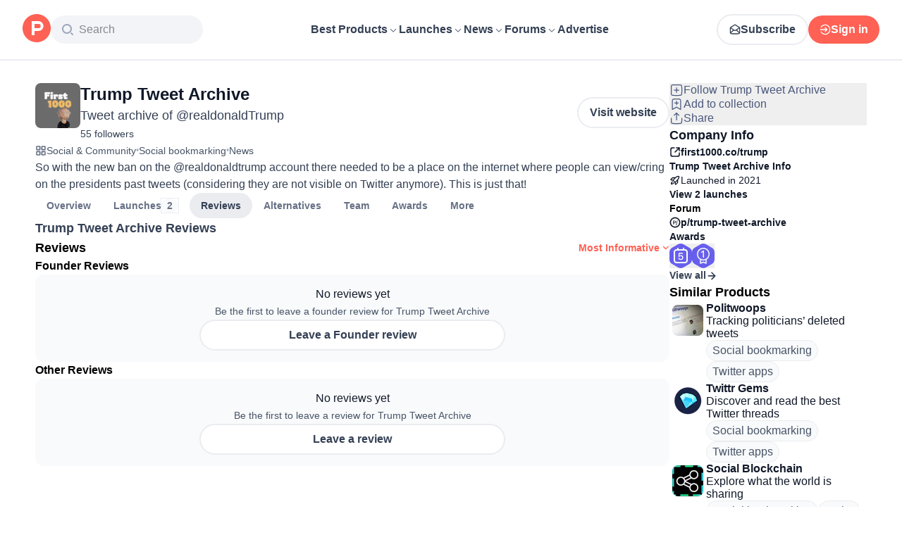

--- FILE ---
content_type: application/javascript; charset=UTF-8
request_url: https://www.producthunt.com/_next/static/chunks/598453633265504b.js
body_size: 11497
content:
;!function(){try { var e="undefined"!=typeof globalThis?globalThis:"undefined"!=typeof global?global:"undefined"!=typeof window?window:"undefined"!=typeof self?self:{},n=(new e.Error).stack;n&&((e._debugIds|| (e._debugIds={}))[n]="78c796ff-e68d-6728-d904-14783305bb61")}catch(e){}}();
(globalThis.TURBOPACK||(globalThis.TURBOPACK=[])).push(["object"==typeof document?document.currentScript:void 0,150950,e=>{"use strict";var t,n=e.i(271645);function a(){return(a=Object.assign.bind()).apply(null,arguments)}e.s(["default",0,function(e){return n.createElement("svg",a({xmlns:"http://www.w3.org/2000/svg",width:40,height:39,viewBox:"0 0 24 23"},e),t||(t=n.createElement("path",{fill:"currentColor",d:"m12 0 3.709 7.514L24 8.718l-6 5.848 1.416 8.26-7.416-3.9-7.416 3.9L6 14.566 0 8.718l8.291-1.204z"})))}])},792579,859786,e=>{"use strict";var t,n,a,i=e.i(843476),s=e.i(271645),l=e.i(343794),r=e.i(150950);function o(){return(o=Object.assign.bind()).apply(null,arguments)}let c=function(e){return s.createElement("svg",o({xmlns:"http://www.w3.org/2000/svg",width:40,height:39,viewBox:"0 0 24 23"},e),t||(t=s.createElement("path",{fill:"#d9e1ec",d:"m12 0 3.709 7.514L24 8.718l-6 5.848 1.416 8.26-7.416-3.9-7.416 3.9L6 14.566 0 8.718l8.291-1.204z"})),n||(n=s.createElement("defs",null,s.createElement("clipPath",{id:"StarHalfFilled_svg__a"},s.createElement("path",{d:"M0 0h12v23H0z"})))),a||(a=s.createElement("path",{fill:"currentColor",d:"m12 0 3.709 7.514L24 8.718l-6 5.848 1.416 8.26-7.416-3.9-7.416 3.9L6 14.566 0 8.718l8.291-1.204z",clipPath:"url(#StarHalfFilled_svg__a)"})))};function d({rating:e,size:t="small",fillColor:n="yellow",onClick:a,className:o,hints:d}){let[u,m]=s.default.useState(0),p=void 0===a,h=e||0,f=u||e||0,g=d&&f>0?d[f]:null,v=(0,i.jsx)(i.Fragment,{children:[void 0,void 0,void 0,void 0,void 0].map((s,d)=>{let f=d+1,g=!p&&u,v=f<=(g||Math.round(e||0)),k=f===Math.ceil(h)&&h%1>.3&&h%1<=.7&&!g?c:r.default;return(0,i.jsxs)("label",{"data-test":`star-${f}${p?"-readonly":""}`,className:(0,l.default)("group",{"cursor-pointer":!p},{tiny:"[&_svg]:w-[12px] [&_svg]:h-[11px]",small:"[&_svg]:w-[14px] [&_svg]:h-[13px]",medium:"[&_svg]:size-5",big:"[&_svg]:w-[24px] [&_svg]:h-[23px]",huge:"[&_svg]:w-[40px] [&_svg]:h-[39px]"}[t],o),children:[!p&&(0,i.jsx)("input",{className:"sr-only",type:"radio",value:f,onClick:e=>{e.preventDefault(),a?.(e,f)}}),(0,i.jsx)(k,{"data-test":`star-${f}-${v?"filled":"not-filled"}`,onPointerEnter:()=>!p&&m(f),onPointerLeave:()=>!p&&m(0),className:(0,l.default)("pl-1 text-light-blue group-first:!pl-0",{"!pl-2":"big"===t||"medium"===t||"huge"===t,"!text-[#f5a623]":v&&"yellow"===n,"!text-brand-500":v&&"orange"===n})})]},f)})});return d?(0,i.jsxs)("div",{className:(0,l.default)("flex flex-col items-start gap-2 sm:flex-row sm:items-center sm:gap-6",o),children:[(0,i.jsx)("div",{className:"flex flex-row",children:v}),g&&(0,i.jsx)("p",{className:"text-14 text-gray-600 sm:flex-1",children:g})]}):(0,i.jsx)("div",{className:(0,l.default)("flex flex-row",o),children:v})}e.s(["default",0,c],859786),e.s(["default",()=>d],792579)},617473,55801,e=>{"use strict";let t={kind:"Document",definitions:[{kind:"OperationDefinition",operation:"mutation",name:{kind:"Name",value:"ProductSubscribeCreate"},variableDefinitions:[{kind:"VariableDefinition",variable:{kind:"Variable",name:{kind:"Name",value:"input"}},type:{kind:"NonNullType",type:{kind:"NamedType",name:{kind:"Name",value:"SubscriptionCreateInput"}}}}],selectionSet:{kind:"SelectionSet",selections:[{kind:"Field",alias:{kind:"Name",value:"response"},name:{kind:"Name",value:"subscriptionCreate"},arguments:[{kind:"Argument",name:{kind:"Name",value:"input"},value:{kind:"Variable",name:{kind:"Name",value:"input"}}}],selectionSet:{kind:"SelectionSet",selections:[{kind:"Field",name:{kind:"Name",value:"node"},selectionSet:{kind:"SelectionSet",selections:[{kind:"Field",name:{kind:"Name",value:"isSubscribed"}},{kind:"Field",name:{kind:"Name",value:"isMuted"}},{kind:"InlineFragment",typeCondition:{kind:"NamedType",name:{kind:"Name",value:"Product"}},selectionSet:{kind:"SelectionSet",selections:[{kind:"Field",name:{kind:"Name",value:"id"}},{kind:"FragmentSpread",name:{kind:"Name",value:"ProductFollowButtonFragment"}}]}}]}}]}}]}},{kind:"FragmentDefinition",name:{kind:"Name",value:"ProductFollowButtonFragment"},typeCondition:{kind:"NamedType",name:{kind:"Name",value:"Product"}},selectionSet:{kind:"SelectionSet",selections:[{kind:"Field",name:{kind:"Name",value:"id"}},{kind:"Field",name:{kind:"Name",value:"followersCount"}},{kind:"Field",name:{kind:"Name",value:"isSubscribed"}}]}}]};e.s(["ProductSubscribeCreateDocument",0,t],617473);let n={kind:"Document",definitions:[{kind:"OperationDefinition",operation:"mutation",name:{kind:"Name",value:"ProductSubscribeDestroy"},variableDefinitions:[{kind:"VariableDefinition",variable:{kind:"Variable",name:{kind:"Name",value:"input"}},type:{kind:"NonNullType",type:{kind:"NamedType",name:{kind:"Name",value:"SubscriptionDestroyInput"}}}}],selectionSet:{kind:"SelectionSet",selections:[{kind:"Field",alias:{kind:"Name",value:"response"},name:{kind:"Name",value:"subscriptionDestroy"},arguments:[{kind:"Argument",name:{kind:"Name",value:"input"},value:{kind:"Variable",name:{kind:"Name",value:"input"}}}],selectionSet:{kind:"SelectionSet",selections:[{kind:"Field",name:{kind:"Name",value:"node"},selectionSet:{kind:"SelectionSet",selections:[{kind:"Field",name:{kind:"Name",value:"isSubscribed"}},{kind:"Field",name:{kind:"Name",value:"isMuted"}},{kind:"InlineFragment",typeCondition:{kind:"NamedType",name:{kind:"Name",value:"Product"}},selectionSet:{kind:"SelectionSet",selections:[{kind:"Field",name:{kind:"Name",value:"id"}},{kind:"FragmentSpread",name:{kind:"Name",value:"ProductFollowButtonFragment"}}]}}]}}]}}]}},{kind:"FragmentDefinition",name:{kind:"Name",value:"ProductFollowButtonFragment"},typeCondition:{kind:"NamedType",name:{kind:"Name",value:"Product"}},selectionSet:{kind:"SelectionSet",selections:[{kind:"Field",name:{kind:"Name",value:"id"}},{kind:"Field",name:{kind:"Name",value:"followersCount"}},{kind:"Field",name:{kind:"Name",value:"isSubscribed"}}]}}]};e.s(["ProductSubscribeDestroyDocument",0,n],55801)},565258,e=>{"use strict";var t=e.i(843476),n=e.i(343794);function a({className:e}){return(0,t.jsx)("span",{className:(0,n.default)("relative -top-px text-12 text-light-gray opacity-45",e),children:"•"})}e.s(["default",()=>a])},803115,e=>{"use strict";var t,n=e.i(271645);function a(){return(a=Object.assign.bind()).apply(null,arguments)}e.s(["default",0,function(e){return n.createElement("svg",a({xmlns:"http://www.w3.org/2000/svg",width:7,height:11,viewBox:"0 0 7 11"},e),t||(t=n.createElement("path",{fillRule:"evenodd",d:"M6.744 5.502a1 1 0 0 1-.292.703l-4.247 4.247a1.003 1.003 0 0 1-1.412-.002.996.996 0 0 1-.003-1.412L4.33 5.5.79 1.962A1.004 1.004 0 0 1 .794.55a.995.995 0 0 1 1.41-.002l4.248 4.247c.192.192.29.447.29.702z"})))}])},30856,e=>{"use strict";var t=e.i(843476),n=e.i(870608),a=e.i(82241);e.i(771908);var i=e.i(823433);let s=(0,n.default)(()=>e.A(667264),{loading:()=>(0,t.jsx)(a.default,{})});function l({id:e,type:n,displayType:a}){(0,i.openModal)({mobilePosition:"center",content:(0,t.jsx)(s,{id:e,type:n,displayType:a})})}e.s(["openFlagForm",()=>l])},217534,e=>{"use strict";var t,n=e.i(271645);function a(){return(a=Object.assign.bind()).apply(null,arguments)}e.s(["default",0,function(e){return n.createElement("svg",a({xmlns:"http://www.w3.org/2000/svg",width:16,height:16},e),t||(t=n.createElement("g",{fill:"none",fillRule:"evenodd"},n.createElement("path",{d:"M16 0v16H0V0z"}),n.createElement("path",{stroke:"#000",strokeLinecap:"round",strokeLinejoin:"round",strokeWidth:2,d:"m13 6-5 5-5-5"}))))}])},620886,e=>{"use strict";var t=e.i(843476),n=e.i(271645),a=e.i(343794),i=e.i(374009);function s({children:e,className:s,textClassName:l,buttonClassName:r="font-semibold text-gray-700",maxLines:o=3,lineHeight:c=24,showMoreText:d="see more",showLessText:u="see less"}){let[m,p]=n.useState(!1),[h,f]=n.useState(!1),g=n.useRef(null),v=n.useRef(null),k=c*o,x=n.useMemo(()=>(0,i.default)(()=>{let e=v.current;e&&f(e.offsetHeight>k)},20),[k]);if(n.useLayoutEffect(()=>{let e=g.current,t=v.current;if(!e||!t)return;x();let n=new ResizeObserver(x);return n.observe(e),n.observe(t),()=>{n.disconnect()}},[x,e]),!e)return null;let b=(()=>{switch(o){case 2:return"line-clamp-1";case 3:return"line-clamp-2";case 4:return"line-clamp-3";case 5:return"line-clamp-4";case 6:return"line-clamp-5";default:return"line-clamp-6"}})();return(0,t.jsxs)("div",{className:(0,a.default)("relative",s),children:[(0,t.jsx)("div",{ref:g,className:(0,a.default)(l,!m&&h&&b),children:(0,t.jsx)("span",{ref:v,children:e})}),h&&(0,t.jsx)("button",{onClick:()=>p(!m),className:r,children:m?u:d})]})}e.s(["default",()=>s])},502503,e=>{"use strict";var t=e.i(843476);function n({data:e}){var n;return(0,t.jsx)("script",{type:"application/ld+json",dangerouslySetInnerHTML:{__html:JSON.stringify((n=e)?Array.isArray(n)?n.filter(Boolean):n:null).replace(/<\/script/gi,"<\\/script").replace(/]]>/gi,"]]\\u005d")}})}e.s(["StructuredData",()=>n])},974610,e=>{"use strict";var t=e.i(843476),n=e.i(124505),a=e.i(539923),i=e.i(316943);e.i(505110);var s=e.i(363714),l=e.i(606188);function r({badge:e,className:r,size:o="default"}){if(!e.orbitCategory)return null;let c=s.badges.hash(e),d=`${e.orbitCategory.path}#${c}`,u=`${e.product.name} was awarded the ${e.awardName} for ${e.orbitCategory?.name} in ${e.season}`;return(0,t.jsxs)(n.Popover.Root,{children:[(0,t.jsx)(n.Popover.Trigger,{openOnHover:!0,delay:300,render:(0,t.jsx)(l.default,{to:d}),nativeButton:!1,className:(0,i.classNames)("h-[35px] w-[32px]","small"===o?"h-[24px] w-[21px]":"",r),children:(0,t.jsx)(a.default,{style:{color:e.awardColor},width:"small"===o?21:32,height:"small"===o?24:35,alt:u})}),(0,t.jsx)(n.Popover.Portal,{children:(0,t.jsx)(n.Popover.Positioner,{children:(0,t.jsxs)(n.Popover.Popup,{className:"flex max-w-72 flex-row items-center gap-4 rounded-lg bg-white px-4 py-0 shadow-md",children:[(0,t.jsx)(a.default,{style:{color:e.awardColor},width:64,height:70}),(0,t.jsx)("span",{className:"text-12 text-light-gray",children:u})]})})})]})}e.s(["default",()=>r])},679294,e=>{"use strict";var t,n=e.i(843476),a=e.i(683208),i=e.i(271645);function s(){return(s=Object.assign.bind()).apply(null,arguments)}let l=function(e){return i.createElement("svg",s({xmlns:"http://www.w3.org/2000/svg",width:14,height:14,fill:"none",viewBox:"0 0 14 14"},e),t||(t=i.createElement("path",{stroke:"currentColor",strokeLinecap:"round",strokeLinejoin:"round",strokeWidth:1.5,d:"M4.9 1.75H2.683c-.326 0-.49 0-.614.064a.6.6 0 0 0-.255.255c-.064.124-.064.288-.064.614V4.9c0 .327 0 .49.064.615.056.11.145.199.255.255.124.063.288.063.614.063H4.9c.327 0 .49 0 .615-.063a.6.6 0 0 0 .255-.255c.063-.125.063-.288.063-.615V2.683c0-.326 0-.49-.063-.614a.6.6 0 0 0-.255-.255C5.39 1.75 5.227 1.75 4.9 1.75m6.417 0H9.1c-.327 0-.49 0-.615.064a.6.6 0 0 0-.255.255c-.063.124-.063.288-.063.614V4.9c0 .327 0 .49.063.615.056.11.145.199.255.255.125.063.288.063.615.063h2.217c.326 0 .49 0 .614-.063a.6.6 0 0 0 .255-.255c.064-.125.064-.288.064-.615V2.683c0-.326 0-.49-.064-.614a.6.6 0 0 0-.255-.255c-.124-.064-.288-.064-.614-.064m0 6.417H9.1c-.327 0-.49 0-.615.063a.6.6 0 0 0-.255.255c-.063.125-.063.288-.063.615v2.217c0 .326 0 .49.063.614.056.11.145.2.255.255.125.064.288.064.615.064h2.217c.326 0 .49 0 .614-.064a.6.6 0 0 0 .255-.255c.064-.124.064-.288.064-.614V9.1c0-.327 0-.49-.064-.615a.6.6 0 0 0-.255-.255c-.124-.063-.288-.063-.614-.063m-6.417 0H2.683c-.326 0-.49 0-.614.063a.6.6 0 0 0-.255.255c-.064.125-.064.288-.064.615v2.217c0 .326 0 .49.064.614.056.11.145.2.255.255.124.064.288.064.614.064H4.9c.327 0 .49 0 .615-.064a.6.6 0 0 0 .255-.255c.063-.124.063-.288.063-.614V9.1c0-.327 0-.49-.063-.615a.6.6 0 0 0-.255-.255c-.125-.063-.288-.063-.615-.063"})))};var r=e.i(565258),o=e.i(606188),c=e.i(343794);function d({categories:e,className:t}){return 0===e.length?null:(0,n.jsxs)("div",{className:(0,c.default)("flex max-h-[1lh] flex-wrap items-center gap-2 overflow-hidden text-14",t),children:[(0,n.jsx)(l,{className:"size-4 shrink-0 text-gray-500"}),e.map((e,t)=>(0,n.jsxs)("div",{className:"group flex flex-row items-center gap-2",children:[t>0&&(0,n.jsx)(r.default,{}),(0,n.jsx)(a.default,{title:null,children:(0,n.jsx)(o.default,{to:e.path,className:"text-14 text-tertiary group-hover:brightness-25",children:e.name})})]},e.id))]})}e.s(["default",()=>d],679294)},699721,e=>{"use strict";var t=e.i(843476),n=e.i(343794),a=e.i(595506),i=e.i(124505),s=e.i(61820);function l({badge:e,showTitle:l=!1,className:r}){let o=(0,s.useOpenPostHandler)();if(!e||"GoldenKittyAwardBadge"!==e.__typename)return null;let c=`${e.year} Golden Kitty Awards`,d=o(e.post,{component:"GoldenKittyBadge"},{useLaunchesLink:!0,openArchivedPostWithoutRedirect:!0});return(0,t.jsxs)(i.Popover.Root,{children:[(0,t.jsxs)(i.Popover.Trigger,{openOnHover:!0,delay:300,onClick:d,className:(0,n.default)("flex flex-row items-center gap-2",r),"data-test":"golden-kitty-badge",children:[(0,t.jsx)(a.default,{cdnPath:"badges/GoldenKittySmall.svg",width:33,height:36,alt:c}),l&&(0,t.jsx)("span",{className:"text-14 font-normal text-dark-gray",children:c})]}),(0,t.jsx)(i.Popover.Portal,{children:(0,t.jsx)(i.Popover.Positioner,{children:(0,t.jsx)(i.Popover.Popup,{className:"flex max-w-72 flex-row items-center gap-4 rounded-lg bg-white p-4 shadow-md",children:(0,t.jsxs)("div",{"data-test":"golden-kitty-badge",className:"flex max-w-72 flex-row items-center gap-4",children:[(0,t.jsx)(a.default,{cdnPath:"badges/GoldenKittySmall.svg",width:33,height:36,alt:c}),(0,t.jsx)("span",{className:"text-12 font-normal text-light-gray",children:1===e.position?`${e.post.name} won the ${e.year} Golden Kitty award for ${e.category}`:`${e.post.name} was a runner up for the ${e.year} Golden Kitty awards (${e.category})`})]})})})})]})}e.s(["default",()=>l],699721)},373340,e=>{"use strict";var t=e.i(843476),n=e.i(124505),a=e.i(595506),i=e.i(343794);let s={TopProduct:{icon:"badges/TopProductSmall.svg",text:"Top Product",description:"Top 0.1% most loved products based on reviews and Maker Shoutouts",dataTest:"top-product-badge"},GoldenKitty:{icon:"badges/GoldenKittySmall.svg",text:"Golden Kitty",description:"Based on the outcome of previous Golden Kitty Awards",dataTest:"golden-kitty-badge"},TopLaunch:{icon:"badges/TopLaunchSmall.svg",text:"Top Launch",description:"Based on the upvotes and praise from the community for its potential impact",dataTest:"top-launch-badge"},TopHunter:{icon:"badges/TopHunterSmall.svg",text:"Top Hunter",description:"Based on impact in the community",dataTest:"top-hunter-badge"}};function l({variant:e,withTitle:l=!0,className:r}){let{icon:o,text:c,description:d,dataTest:u}=s[e];return(0,t.jsxs)(n.Popover.Root,{children:[(0,t.jsx)(n.Popover.Trigger,{openOnHover:!0,delay:300,children:(0,t.jsxs)("div",{className:(0,i.default)("flex flex-row items-center gap-2",r),"data-test":u,children:[(0,t.jsx)(a.default,{cdnPath:o,width:33,height:36,alt:c}),l&&(0,t.jsx)("span",{className:"text-14 text-dark-gray",children:c})]})}),(0,t.jsx)(n.Popover.Portal,{children:(0,t.jsx)(n.Popover.Positioner,{children:(0,t.jsx)(n.Popover.Popup,{className:"flex max-w-72 flex-row items-center gap-4 rounded-lg bg-white p-4 shadow-md",children:(0,t.jsxs)("div",{"data-test":u,className:"flex max-w-72 flex-row items-center gap-4",children:[(0,t.jsx)(a.default,{cdnPath:o,width:33,height:36,alt:c}),(0,t.jsx)("span",{className:"text-12 text-light-gray",children:d})]})})})})]})}e.s(["default",()=>l])},682906,e=>{"use strict";var t=e.i(843476),n=e.i(595506),a=e.i(124505),i=e.i(960973),s=e.i(61820);function l({badge:e,colored:l=!1}){let r=function(e){let t;switch(e.period){case"monthly":t="month";break;case"weekly":t="week";break;case"daily":t="day";break;case"yearly":t="year";break;default:t=e.period}let n=`${e.post.name} was ranked #${e.position} of the ${t}`;if(e.date){let t="monthly"===e.period?(0,i.formatDate)(e.date,"MMMM yyyy"):(0,i.formatDateToReadable)(e.date);n+=` for ${t}`}return n}(e),o=(0,s.useOpenPostHandler)()(e.post,{component:"LaunchDayBadge"},{useLaunchesLink:!0,openArchivedPostWithoutRedirect:!0});return(0,t.jsxs)(a.Popover.Root,{children:[(0,t.jsx)(a.Popover.Trigger,{openOnHover:!0,delay:300,onClick:o,children:(0,t.jsx)(n.default,{cdnPath:`badges/${l?"color/":""}${e.period}badge${e.position}.svg`,width:32,height:35,alt:r})}),(0,t.jsx)(a.Popover.Portal,{children:(0,t.jsx)(a.Popover.Positioner,{children:(0,t.jsxs)(a.Popover.Popup,{className:"flex max-w-72 flex-row items-center gap-4 rounded-lg bg-white p-4 shadow-md",children:[(0,t.jsx)(n.default,{cdnPath:`badges/${l?"color/":""}${e.period}badge${e.position}.svg`,width:32,height:35,alt:r}),(0,t.jsx)("span",{className:"text-12 text-light-gray",children:r})]})})})]})}e.s(["default",()=>l],682906)},539923,e=>{"use strict";var t,n,a=e.i(271645);function i(){return(i=Object.assign.bind()).apply(null,arguments)}e.s(["default",0,function(e){return a.createElement("svg",i({xmlns:"http://www.w3.org/2000/svg",width:42,height:46,fill:"none",viewBox:"0 0 42 46"},e),t||(t=a.createElement("path",{fill:"currentColor",d:"M0 16.069v12.89c0 3.467 1.832 6.651 4.85 8.423l10.835 6.317c3.044 1.772 6.836 1.772 9.906 0l10.834-6.317a9.77 9.77 0 0 0 4.85-8.423V16.07c0-3.467-1.831-6.651-4.85-8.423L25.592 1.329c-3.044-1.772-6.837-1.772-9.906 0L4.85 7.646A9.77 9.77 0 0 0 0 16.069"})),a.createElement("path",{d:"M34.471 12.05c-2.085-2.293-7.732-1.312-13.781 2.057q-.515.287-1.034.598l-.153.091q-.244.146-.486.298a42.3 42.3 0 0 0-5.777 4.326q-.836.746-1.586 1.5a32 32 0 0 0-2.078 2.29c-3.3 4.032-4.535 7.828-2.769 9.768 1.755 1.93 6.03 1.54 10.947-.639.296-.131.243-.525-.077-.594-2.573-.555-4.603-2.391-5.234-4.73a6 6 0 0 1-.206-1.547v-.03c1.297 2.62 4.187 4.445 7.545 4.445 2.485 0 4.714-.999 6.229-2.578a37.5 37.5 0 0 0 4.73-4.376l.097-.11c3.938-4.393 5.544-8.667 3.633-10.77m-5.392 7.637a4.2 4.2 0 0 1-1.123 1.476c-.437-2.56-2.287-4.693-4.8-5.718a4.93 4.93 0 0 1 2.412-.633c1.208 0 2.359.46 3.096 1.351.844 1.016.949 2.347.415 3.524",style:{fill:"#fff"}}),n||(n=a.createElement("path",{fill:"currentColor",fillRule:"evenodd",d:"M20.768 22.338H18.83v-1.872h1.938c.567 0 1.027.419 1.027.937s-.46.936-1.027.936zm0-3.12h-3.307v6.239h1.368v-1.872h1.938c1.322 0 2.394-.978 2.394-2.184 0-1.205-1.072-2.183-2.394-2.183z",clipRule:"evenodd"})),a.createElement("path",{d:"M12.336 18.784a42 42 0 0 1 5.555-4.186c-3.581.214-5.894 2.307-6.487 5.047q.453-.432.931-.861",style:{fill:"#fff"}}))}])},326951,e=>{"use strict";var t=e.i(843476),n=e.i(271645),a=e.i(870608);e.i(771908);var i=e.i(823433),s=e.i(82241),l=e.i(807104);let r=(0,a.default)(()=>e.A(144004),{loading:()=>(0,t.jsx)(s.default,{})}),o=(0,a.default)(()=>e.A(639825),{loading:()=>(0,t.jsx)(s.default,{})});function c({product:e,trackingComponent:a}){return n.useCallback(()=>{e&&((0,l.trackClick)({subject_id:e.id,subject_type:"Product",meta:{action:"TeamRequest",component:a}}),(0,i.openModal)({content:(0,t.jsx)(r,{product:e,trackingComponent:a}),withoutPadding:!0}))},[e,a])}let d=n.memo(({product:e})=>(n.useEffect(()=>{e?.slug&&e?.canEdit&&(0,i.openModal)({content:(0,t.jsx)(o,{product:e}),withoutPadding:!0})},[e]),null));function u(e,t){return e?.slug&&e?.canEdit&&"claimed_email"===t}e.s(["ApprovedClaimModal",0,d,"showModal",()=>u,"useOpenTeamRequest",()=>c])},669676,e=>{"use strict";var t=e.i(843476),n=e.i(271645),a=e.i(343794),i=e.i(183908);function s({renderContent:e,className:n,...s}){let l=t=>{t.preventDefault(),t.stopPropagation(),(0,i.togglePopover)(t.currentTarget,e())};return(0,t.jsx)("div",{role:"button",tabIndex:0,onClick:l,onKeyDown:e=>{("Enter"===e.key||" "===e.key)&&(e.preventDefault(),l(e))},className:(0,a.default)(n,"inline"),...s})}s.Options=({children:e,className:s,separators:l})=>{let r=n.Children.count(e);return(0,t.jsx)("div",{className:(0,a.default)("mx-3 my-2 flex flex-col text-gray-700",s,{"gap-0":l,"gap-3":!l}),onClick:i.closePopover,children:n.Children.map(e,(e,n)=>l?(0,t.jsx)("div",{className:(0,a.default)("relative",{"pt-2 border-t border-light-sky":n>0,"pb-2":n<r-1}),children:e}):e)})},e.s(["default",()=>s])},897609,e=>{"use strict";var t=e.i(618566),n=e.i(271645);function a({key:e="page"}={}){let i=(0,t.useSearchParams)(),s=i.get(e)?Number(i.get(e)):void 0,l=(0,t.usePathname)();return{page:s,buildPath:n.useCallback(t=>{let n=new URLSearchParams(i);return n.set(e,`${t}`),`${l}?${n}`},[l,i,e])}}e.s(["default",()=>a])},7542,e=>{"use strict";var t=e.i(837864);function n({children:e}){let n=(0,t.useIsModerationEnabled)();return"function"==typeof e?e(n):n?e:null}e.s(["default",()=>n])},328068,e=>{"use strict";function t({rating:e,inWords:t=!1,withSuffix:n=!0}){let a=n?"/5":"",i=n?" out of 5":"";if(!e)return t?`1 star${i}`:`1.0${a}`;let s=!e.toString().includes("."),l=e.toFixed(s&&t?0:1);return t?`${l} stars${i}`:`${l}${a}`}e.s(["formatReviewRating",()=>t])},536382,e=>{"use strict";var t=e.i(843476),n=e.i(112620),a=e.i(271645),i=e.i(565258),s=e.i(343794),l=e.i(606188);let r={small:"text-14/4 py-0.5 px-2",default:"text-16 py-0.5 px-2"};function o({category:e,size:n="default",className:a}){return(0,t.jsx)(l.default,{to:e.path,className:(0,s.default)("box-border whitespace-nowrap rounded-full border border-gray-200 bg-gray-50 text-tertiary",r[n],a),children:e.name})}function c({product:e,numberToDisplay:l,showSeparator:r=!0,className:c}){if((0,n.isEmpty)(e.categories))return null;let d=l?(0,n.toArray)(e.categories).slice(0,l):(0,n.toArray)(e.categories);return(0,t.jsx)("div",{className:(0,s.default)("flex flex-row flex-wrap items-center gap-2",c),children:d.map((e,n)=>(0,t.jsxs)(a.default.Fragment,{children:[n>0&&r&&(0,t.jsx)(i.default,{}),(0,t.jsx)(o,{category:e})]},n))})}e.s(["default",()=>c],536382)},468928,e=>{e.v({button:"styles-module__nqUB_q__button"})},105589,e=>{"use strict";var t,n,a=e.i(843476),i=e.i(271645);function s(){return(s=Object.assign.bind()).apply(null,arguments)}let l=function(e){return i.createElement("svg",s({xmlns:"http://www.w3.org/2000/svg",width:18,height:21,fill:"none"},e),t||(t=i.createElement("path",{fill:"#4B587C",d:"M17.7 14.49c-.553-.956-1.219-2.774-1.219-5.99v-.666c0-4.153-3.328-7.556-7.425-7.584H9a7.49 7.49 0 0 0-7.481 7.5v.75c0 3.216-.666 5.034-1.219 5.99a1.5 1.5 0 0 0 1.294 2.26H5.25a3.75 3.75 0 1 0 7.5 0h3.656a1.49 1.49 0 0 0 1.5-1.506 1.5 1.5 0 0 0-.206-.753ZM9 19a2.26 2.26 0 0 1-2.25-2.25h4.5A2.26 2.26 0 0 1 9 19m-7.406-3.75c.647-1.125 1.425-3.197 1.425-6.75v-.75A5.98 5.98 0 0 1 9 1.75h.047c3.272.019 5.934 2.756 5.934 6.084V8.5c0 3.553.778 5.625 1.425 6.75z"})))};function r(){return(r=Object.assign.bind()).apply(null,arguments)}let o=function(e){return i.createElement("svg",r({xmlns:"http://www.w3.org/2000/svg",width:18,height:20,fill:"none"},e),n||(n=i.createElement("path",{fill:"#4B587C",d:"M2.053 1.244A.75.75 0 0 0 .947 2.256l1.575 1.735A7.5 7.5 0 0 0 1.519 7.75v.75c0 3.216-.666 5.034-1.219 5.99a1.5 1.5 0 0 0 1.294 2.26h12.525l1.828 2.006a.75.75 0 0 0 1.106-1.012zm-.46 14.006c.648-1.125 1.426-3.197 1.426-6.75v-.75A5.9 5.9 0 0 1 3.6 5.172l9.16 10.078zM12.75 19a.75.75 0 0 1-.75.75H6a.75.75 0 1 1 0-1.5h6a.75.75 0 0 1 .75.75M5.025 2.256a.76.76 0 0 1 .272-1.031A7.5 7.5 0 0 1 9.057.25c4.096.028 7.424 3.431 7.424 7.584V8.5c0 2.044.272 3.769.797 5.1a.75.75 0 0 1-.422.975.77.77 0 0 1-.975-.422c-.6-1.519-.9-3.412-.9-5.653v-.666c0-3.328-2.662-6.065-5.934-6.084a6 6 0 0 0-3 .778.75.75 0 0 1-1.022-.272"})))};var c=e.i(343794);let d={kind:"Document",definitions:[{kind:"OperationDefinition",operation:"mutation",name:{kind:"Name",value:"ProductSubscriptionMute"},variableDefinitions:[{kind:"VariableDefinition",variable:{kind:"Variable",name:{kind:"Name",value:"input"}},type:{kind:"NonNullType",type:{kind:"NamedType",name:{kind:"Name",value:"SubscriptionMuteInput"}}}}],selectionSet:{kind:"SelectionSet",selections:[{kind:"Field",alias:{kind:"Name",value:"response"},name:{kind:"Name",value:"subscriptionMute"},arguments:[{kind:"Argument",name:{kind:"Name",value:"input"},value:{kind:"Variable",name:{kind:"Name",value:"input"}}}],selectionSet:{kind:"SelectionSet",selections:[{kind:"Field",name:{kind:"Name",value:"node"},selectionSet:{kind:"SelectionSet",selections:[{kind:"InlineFragment",typeCondition:{kind:"NamedType",name:{kind:"Name",value:"Product"}},selectionSet:{kind:"SelectionSet",selections:[{kind:"Field",name:{kind:"Name",value:"id"}},{kind:"FragmentSpread",name:{kind:"Name",value:"ProductMuteButtonFragment"}}]}}]}}]}}]}},{kind:"FragmentDefinition",name:{kind:"Name",value:"ProductMuteButtonFragment"},typeCondition:{kind:"NamedType",name:{kind:"Name",value:"Product"}},selectionSet:{kind:"SelectionSet",selections:[{kind:"Field",name:{kind:"Name",value:"id"}},{kind:"Field",name:{kind:"Name",value:"isMuted"}}]}}]};var u=e.i(468928),m=e.i(683208);let p={kind:"Document",definitions:[{kind:"OperationDefinition",operation:"mutation",name:{kind:"Name",value:"ProductSubscriptionUnmute"},variableDefinitions:[{kind:"VariableDefinition",variable:{kind:"Variable",name:{kind:"Name",value:"input"}},type:{kind:"NonNullType",type:{kind:"NamedType",name:{kind:"Name",value:"SubscriptionUnmuteInput"}}}}],selectionSet:{kind:"SelectionSet",selections:[{kind:"Field",alias:{kind:"Name",value:"response"},name:{kind:"Name",value:"subscriptionUnmute"},arguments:[{kind:"Argument",name:{kind:"Name",value:"input"},value:{kind:"Variable",name:{kind:"Name",value:"input"}}}],selectionSet:{kind:"SelectionSet",selections:[{kind:"Field",name:{kind:"Name",value:"node"},selectionSet:{kind:"SelectionSet",selections:[{kind:"InlineFragment",typeCondition:{kind:"NamedType",name:{kind:"Name",value:"Product"}},selectionSet:{kind:"SelectionSet",selections:[{kind:"Field",name:{kind:"Name",value:"id"}},{kind:"FragmentSpread",name:{kind:"Name",value:"ProductMuteButtonFragment"}}]}}]}}]}}]}},{kind:"FragmentDefinition",name:{kind:"Name",value:"ProductMuteButtonFragment"},typeCondition:{kind:"NamedType",name:{kind:"Name",value:"Product"}},selectionSet:{kind:"SelectionSet",selections:[{kind:"Field",name:{kind:"Name",value:"id"}},{kind:"Field",name:{kind:"Name",value:"isMuted"}}]}}]};var h=e.i(44686);function f({product:e,className:t,children:n,"data-test":i=`product-${e.id}-mute-button`}){let s={requireLogin:!0,input:{subjectId:e.id,subjectType:e.__typename}},r={__typename:e.__typename,id:e.id,isMuted:!e.isMuted},f=(0,h.default)({...s,mutation:p,optimisticResponse:{__typename:"Mutation",response:{__typename:"SubscriptionUnmutePayload",node:r}}}),g=(0,h.default)({...s,mutation:d,optimisticResponse:{__typename:"Mutation",response:{__typename:"SubscriptionMutePayload",node:r}}});return(0,a.jsx)("button",{type:"button",className:(0,c.default)(u.default.button,t),"data-test":i,onClick:e.isMuted?f:g,children:(0,a.jsx)(m.default,{title:`Notifications are ${e.isMuted?"muted":"on"}`,children:"function"==typeof n?n(e.isMuted):e.isMuted?(0,a.jsx)(o,{className:"opacity-60"}):(0,a.jsx)(l,{})},`${e.id}${e.isMuted}`)})}e.s(["default",()=>f],105589)},719010,e=>{"use strict";var t=e.i(160984);function n(e){return`$${(0,t.numberWithDelimiter)(e/100)}`}function a(e){let n=e<0,a=Math.abs(e),i=n?"-$":"$";if(a<1e3)return`${i}${(0,t.numberWithDelimiter)(a)}`;if(a<1e6){let e=a/1e3;return e>=999.5?`${i}999K`:`${i}${e.toFixed(+(e<10))}K`}if(a<1e9){let e=a/1e6;return e>=999.5?`${i}999M`:`${i}${e.toFixed(+(e<10))}M`}let s=a/1e9;return s>=999.5?`${i}999B`:`${i}${s.toFixed(+(s<10))}B`}e.s(["formatLargeMoney",()=>a,"formatMoney",()=>n])},800732,e=>{"use strict";var t=e.i(843476),n=e.i(271645);function a({children:e,className:a,onSwipedLeft:s,onSwipedRight:l,onSwipedUp:r,onSwipedDown:o,preventScrollOnSwipe:c=!1}){let[d,u]=n.default.useState({originalX:0,originalY:0});return(0,t.jsx)("div",{className:a,onTouchStart:e=>{let t=i(e.changedTouches[0]);u({originalX:t.x,originalY:t.y})},onTouchEnd:e=>{var t,n;let a=e.changedTouches[0],c=(t=d,{x:parseInt((n=a).screenX)-t.originalX,y:parseInt(n.screenY)-t.originalY}),m=i(a);Math.abs(c.x)>10&&(c.x>0&&l&&l(e,d.originalX,m.x),c.x<0&&s&&s(e,d.originalX,m.x)),Math.abs(c.y)>10&&(c.y>0&&o&&o(e,d.originalY,m.y),c.y<0&&r&&r(e,d.originalY,m.y)),u({originalX:0,originalY:0})},style:c?{touchAction:"none"}:void 0,children:e})}function i(e){return{x:parseInt(e.screenX),y:parseInt(e.screenY)}}e.s(["default",()=>a])},156711,e=>{"use strict";var t=e.i(843476),n=e.i(870608),a=e.i(82241);let i=(0,n.default)(()=>e.A(367942),{loading:()=>(0,t.jsx)(a.default,{})});e.s(["default",0,i])},505604,e=>{"use strict";var t=e.i(843476),n=e.i(870608),a=e.i(82241);let i=(0,n.default)(()=>e.A(962487),{loading:()=>(0,t.jsx)(a.default,{})});e.s(["default",0,i])},805573,e=>{e.v({animation:"styles-module__9jsOca__animation",moveUp:"styles-module__9jsOca__moveUp",sideWays:"styles-module__9jsOca__sideWays"})},663311,e=>{"use strict";var t,n=e.i(843476),a=e.i(271645);function i(){return(i=Object.assign.bind()).apply(null,arguments)}let s=function(e){return a.createElement("svg",i({xmlns:"http://www.w3.org/2000/svg",width:16,height:16,fill:"none",viewBox:"0 0 16 16"},e),t||(t=a.createElement("path",{d:"M6.579 3.467c.71-1.067 2.132-1.067 2.842 0L12.975 8.8c.878 1.318.043 3.2-1.422 3.2H4.447c-1.464 0-2.3-1.882-1.422-3.2z"})))};var l=e.i(805573),r=e.i(343794);function o({voteCount:e,hasVoted:t,className:i}){let[o,c]=a.useState([]),d=a.useRef(e);return a.useEffect(()=>{let t;if(e>d.current){let e=Date.now();c(t=>[...t,{id:e,left:Math.floor(20*Math.random())+15}]),t=setTimeout(()=>{c(t=>t.filter(t=>t.id!==e))},1e3)}return d.current=e,()=>{t&&clearTimeout(t)}},[e]),(0,n.jsxs)(n.Fragment,{children:[o.map(({id:e,left:a})=>(0,n.jsx)(s,{className:(0,r.default)(l.default.animation,"stroke-white",t&&"!stroke-brand-500",i),style:{left:`${a}px`}},e)),(0,n.jsx)(s,{className:(0,r.default)("stroke-white stroke-[1.5px] transition-all duration-300",t&&"!fill-white !stroke-brand-100",i)})]})}e.s(["default",()=>o],663311)},298440,e=>{"use strict";var t=e.i(340811);function n(e){(0,t.default)("keydown",t=>{let n=document.activeElement;n instanceof HTMLElement&&(["INPUT","TEXTAREA","SELECT"].includes(n.tagName)||n.isContentEditable)||t.metaKey||t.ctrlKey||t.altKey||t.shiftKey||("ArrowLeft"===t.key||"ArrowRight"===t.key)&&e({...t,key:t.key})})}e.s(["default",()=>n])},558422,e=>{"use strict";var t=e.i(843476),n=e.i(581067),a=e.i(870608);let i=(0,a.default)(()=>e.A(422263));function s({post:e}){return e.launchState!==n.PostLaunchStateEnum.unscheduled?null:(0,t.jsxs)("div",{className:"flex flex-row items-center justify-between rounded-xl border border-warning-100 bg-warning-50 p-4","data-test":"notice-draft-post",children:[(0,t.jsx)("div",{className:"text-16 font-semibold text-dark-gray",children:"⏰ This product is a draft and is not scheduled for a launch yet."}),e.canManage&&(0,t.jsx)(i,{post:e})]})}e.i(505110);var l=e.i(426290),r=e.i(606188);function o({post:e}){let n=e.moderationReason;if(!n)return null;let a=n.moderator;return(0,t.jsxs)("div",{className:"rounded-xl border border-warning-100 bg-warning-50 p-4 text-16 font-semibold text-dark-gray",children:["Sorry, this product was removed from the homepage with this note:",(0,t.jsx)("br",{}),(0,t.jsx)("strong",{children:n.reason}),a&&a.headline&&(0,t.jsxs)(t.Fragment,{children:[(0,t.jsx)("br",{}),(0,t.jsxs)(r.default,{className:"text-16 font-normal text-dark-gray",to:l.users.show(a),children:["by ",a.name," (",a.headline,")"]})]})]})}var c=e.i(522866);let d=(0,a.default)(()=>e.A(513327));function u({post:e}){return(0,c.isDisabledBecauseScheduled)(e)?(0,t.jsx)(d,{post:e}):null}var m=e.i(110149),p=e.i(16262),h=e.i(297936);function f({post:e}){return(0,c.isPostReadyForLaunch)(e)&&e.product?(0,t.jsxs)("section",{className:"rounded-xl border border-warning-100 bg-warning-50 p-4",children:[(0,t.jsx)(r.default,{to:m.products.launchDay({productSlug:e.product.slug,postSlug:e.slug},"post-notice"),children:"Monitor your launch stats live with the Launch Day dashboard →"}),(0,t.jsxs)("div",{className:"mt-3 flex flex-col items-center gap-2 border-t border-warning-100 pt-3 sm:flex-row sm:justify-between",children:[(0,t.jsx)("div",{className:"text-14 font-normal text-dark-gray",children:"🔥 Want to promote your product on Product Hunt?"}),(0,t.jsx)(h.default.Secondary,{to:p.ads.new(e.product),title:"Check out our advertising options"})]})]}):null}function g({post:e}){return(0,t.jsxs)(t.Fragment,{children:[(0,t.jsx)(o,{post:e}),(0,t.jsx)(s,{post:e}),(0,t.jsx)(u,{post:e}),(0,t.jsx)(f,{post:e})]})}e.s(["default",()=>g],558422)},960603,e=>{"use strict";var t,n,a,i,s,l=e.i(843476),r=e.i(271645);function o(){return(o=Object.assign.bind()).apply(null,arguments)}let c=function(e){return r.createElement("svg",o({xmlns:"http://www.w3.org/2000/svg",width:24,height:24,fill:"none",viewBox:"0 0 24 24"},e),t||(t=r.createElement("path",{stroke:"currentColor",strokeLinecap:"round",strokeLinejoin:"round",strokeWidth:1.5,d:"M12 13V7m-3 3h6m4 11V7.8c0-1.68 0-2.52-.327-3.162a3 3 0 0 0-1.311-1.311C16.72 3 15.88 3 14.2 3H9.8c-1.68 0-2.52 0-3.162.327a3 3 0 0 0-1.311 1.311C5 5.28 5 6.12 5 7.8V21l7-4z"})))};var d=e.i(44686),u=e.i(807104);e.i(771908);var m=e.i(823433),p=e.i(156711),h=e.i(343794);function f({icon:e,label:t,onClick:n,dataTest:a,className:i="",children:s}){return(0,l.jsxs)("button",{"area-label":t,className:(0,h.default)("flex flex-row items-center gap-2 text-start text-light-gray hover:text-brand-500",i),onClick:n,"data-test":a,children:[(0,l.jsx)(e,{className:"size-5"})," ",(0,l.jsx)("span",{className:"hidden sm:inline",children:t}),s]})}function g({product:e}){let t=(0,d.default)({requireLogin:!0,mutation:null,input:null,onClick:()=>{(0,u.trackClick)({meta:{collect_button:!0,component:"FusionActionBarCollect"}}),(0,m.openModal)({content:(0,l.jsx)(p.default,{product:e})})}});return e?(0,l.jsx)(f,{icon:c,label:"Add to collection",onClick:t,dataTest:`collection-product-${e.id}-collect`}):null}e.i(505110);var v=e.i(382823),k=e.i(482875),x=e.i(960973);function b(){return(b=Object.assign.bind()).apply(null,arguments)}let y=function(e){return r.createElement("svg",b({xmlns:"http://www.w3.org/2000/svg",width:24,height:24,fill:"none",viewBox:"0 0 24 24"},e),n||(n=r.createElement("path",{stroke:"currentColor",strokeLinecap:"round",strokeLinejoin:"round",strokeWidth:1.5,d:"M9 7H4.6c-.56 0-.84 0-1.054.109a1 1 0 0 0-.437.437C3 7.76 3 8.04 3 8.6v10.8c0 .56 0 .84.109 1.054a1 1 0 0 0 .437.437C3.76 21 4.04 21 4.6 21H9m0 0h6m-6 0V4.6c0-.56 0-.84.109-1.054a1 1 0 0 1 .437-.437C9.76 3 10.04 3 10.6 3h2.8c.56 0 .84 0 1.054.109a1 1 0 0 1 .437.437C15 3.76 15 4.04 15 4.6V21m0-10h4.4c.56 0 .84 0 1.054.109a1 1 0 0 1 .437.437C21 11.76 21 12.04 21 12.6v6.8c0 .56 0 .84-.109 1.054a1 1 0 0 1-.437.437C20.24 21 19.96 21 19.4 21H15"})))};function j({product:e}){let{latestLaunch:t}=e,{updateLocation:n}=(0,k.default)();if(!t?.scheduledAt||!t.launchingToday)return null;let{year:a,month:i,day:s}=(0,x.fromDate)((0,x.ensureDate)(t?.scheduledAt));return(0,l.jsx)(f,{icon:y,label:"Analytics",onClick:()=>{(0,u.trackClick)({subject_id:e.id,subject_type:"Product",meta:{component:"FusionPageActionBarStats"}}),n(v.launchInsights.index({year:a,month:i,day:s}))}})}var w=e.i(110149),N=e.i(43874),S=e.i(505604);function P(){return(P=Object.assign.bind()).apply(null,arguments)}let C=function(e){return r.createElement("svg",P({xmlns:"http://www.w3.org/2000/svg",width:24,height:24,fill:"none",viewBox:"0 0 24 24"},e),a||(a=r.createElement("path",{stroke:"currentColor",strokeLinecap:"round",strokeLinejoin:"round",strokeWidth:1.5,d:"M21 12v4.2c0 1.68 0 2.52-.327 3.162a3 3 0 0 1-1.311 1.311C18.72 21 17.88 21 16.2 21H7.8c-1.68 0-2.52 0-3.162-.327a3 3 0 0 1-1.311-1.311C3 18.72 3 17.88 3 16.2V12m13-5-4-4m0 0L8 7m4-4v12"})))};var M=e.i(606188);function F({product:e}){let{latestLaunch:t}=e;return t?(0,l.jsx)(f,{icon:C,label:"Share",onClick:()=>{(0,u.trackClick)({subject_id:e.id,subject_type:"Product",meta:{component:"FusionPageActionBarShare"}}),(0,m.openModal)({content:(0,l.jsx)(S.default,{subject:e,headerContent:(0,l.jsxs)(l.Fragment,{children:[(0,l.jsx)(N.default,{post:t,size:72}),(0,l.jsx)("div",{className:"text-lg font-bold text-dark-gray",children:e.name}),(0,l.jsx)("div",{className:"text-light-gray",children:e.tagline}),t.isMaker&&(0,l.jsxs)("div",{className:"mb-5 mt-10 text-light-gray",children:["Use the below share options to track visits and votes coming from social media and messaging apps. See stats on your"," ",(0,l.jsx)(M.default,{to:w.products.launchDay({productSlug:e.slug,postSlug:t.slug},"share-button"),className:"text-blue-500",target:"_blank",children:"launch day dashboard."})]})]})})})},dataTest:"share-button"}):null}var _=e.i(617473),T=e.i(55801);function $(){return($=Object.assign.bind()).apply(null,arguments)}let E=function(e){return r.createElement("svg",$({xmlns:"http://www.w3.org/2000/svg",width:24,height:24,fill:"none",viewBox:"0 0 24 24"},e),i||(i=r.createElement("path",{stroke:"currentColor",strokeLinecap:"round",strokeLinejoin:"round",strokeWidth:1.5,d:"M12 8v8m-4-4h8m-8.2 9h8.4c1.68 0 2.52 0 3.162-.327a3 3 0 0 0 1.311-1.311C21 18.72 21 17.88 21 16.2V7.8c0-1.68 0-2.52-.327-3.162a3 3 0 0 0-1.311-1.311C18.72 3 17.88 3 16.2 3H7.8c-1.68 0-2.52 0-3.162.327a3 3 0 0 0-1.311 1.311C3 5.28 3 6.12 3 7.8v8.4c0 1.68 0 2.52.327 3.162a3 3 0 0 0 1.311 1.311C5.28 21 6.12 21 7.8 21"})))};function D(){return(D=Object.assign.bind()).apply(null,arguments)}let L=function(e){return r.createElement("svg",D({xmlns:"http://www.w3.org/2000/svg",width:24,height:24,fill:"none",viewBox:"0 0 24 24"},e),s||(s=r.createElement("path",{stroke:"currentColor",strokeLinecap:"round",strokeLinejoin:"round",strokeWidth:1.5,d:"M8 12h8m-8.2 9h8.4c1.68 0 2.52 0 3.162-.327a3 3 0 0 0 1.311-1.311C21 18.72 21 17.88 21 16.2V7.8c0-1.68 0-2.52-.327-3.162a3 3 0 0 0-1.311-1.311C18.72 3 17.88 3 16.2 3H7.8c-1.68 0-2.52 0-3.162.327a3 3 0 0 0-1.311 1.311C3 5.28 3 6.12 3 7.8v8.4c0 1.68 0 2.52.327 3.162a3 3 0 0 0 1.311 1.311C5.28 21 6.12 21 7.8 21"})))};function A({product:e}){var t;let n=(0,d.default)({mutation:e.isSubscribed?T.ProductSubscribeDestroyDocument:_.ProductSubscribeCreateDocument,variables:{input:{subjectId:e.id,subjectType:e.__typename}},optimisticResponse:{__typename:"Mutation",response:{__typename:(t=e).isSubscribed?"SubscriptionDestroyPayload":"SubscriptionCreatePayload",node:{__typename:t.__typename,id:t.id,isSubscribed:!t.isSubscribed,isMuted:!1,followersCount:t.followersCount+(t.isSubscribed?-1:1)}}},requireLogin:!0});return(0,l.jsx)(f,{icon:e.isSubscribed?L:E,label:`${e.isSubscribed?"Unfollow":"Follow"} ${e.name}`,onClick:n})}function B({product:e}){return(0,l.jsxs)("div",{className:"flex flex-row gap-4 md:flex-col",children:[(0,l.jsx)(A,{product:e}),(0,l.jsx)(g,{product:e}),(0,l.jsx)(F,{product:e}),(0,l.jsx)(j,{product:e})]})}e.s(["default",()=>B],960603)},144004,e=>{e.v(t=>Promise.all(["static/chunks/1962903dc36f5ff9.js","static/chunks/8ae2e0b2c0e057b5.js","static/chunks/ea96f25810fbd115.js","static/chunks/0a7fc7c363b168ce.css","static/chunks/dc22989814e2d0af.css","static/chunks/43fc08153abfeae1.css","static/chunks/ee4437efef0232c6.css"].map(t=>e.l(t))).then(()=>t(319689)))},639825,e=>{e.v(t=>Promise.all(["static/chunks/586fa925057cea24.js"].map(t=>e.l(t))).then(()=>t(709133)))},760487,e=>{e.v(t=>Promise.all(["static/chunks/0f2a4d1280ba65b9.js"].map(t=>e.l(t))).then(()=>t(553357)))},180432,e=>{e.v(t=>Promise.all(["static/chunks/ad71f94061922038.js","static/chunks/7feade7a78cf4cca.js","static/chunks/0fc1180866e59fa8.js","static/chunks/21b1f91b5fc0fbf1.js","static/chunks/ea96f25810fbd115.js","static/chunks/4c74ca1fd99f3ab7.js","static/chunks/4aec9d8b46109009.js","static/chunks/1256ac4e1a8802da.js","static/chunks/b945546ac5bc11a1.js","static/chunks/2610ecad07a6b1d0.js","static/chunks/3110ef1dd8b298da.js","static/chunks/f9fb856f0daf73c1.js","static/chunks/d483f0e55551a9fb.js","static/chunks/e322ada6ba0f7df5.js","static/chunks/dc22989814e2d0af.css","static/chunks/0a7fc7c363b168ce.css","static/chunks/43fc08153abfeae1.css"].map(t=>e.l(t))).then(()=>t(381146)))},367942,e=>{e.v(t=>Promise.all(["static/chunks/ea96f25810fbd115.js","static/chunks/8ae2e0b2c0e057b5.js","static/chunks/61529667400326d9.js","static/chunks/0a7fc7c363b168ce.css","static/chunks/dc22989814e2d0af.css","static/chunks/43fc08153abfeae1.css"].map(t=>e.l(t))).then(()=>t(414915)))},270200,e=>{e.v(t=>Promise.all(["static/chunks/532c0bb6ec097e63.js","static/chunks/e2a720aafc4793b2.css"].map(t=>e.l(t))).then(()=>t(841861)))},962487,e=>{e.v(t=>Promise.all(["static/chunks/858935106428f5b0.js","static/chunks/dc22989814e2d0af.css"].map(t=>e.l(t))).then(()=>t(183344)))},667264,e=>{e.v(t=>Promise.all(["static/chunks/81cb1dfabbb4ed26.js","static/chunks/8ae2e0b2c0e057b5.js","static/chunks/ea96f25810fbd115.js","static/chunks/0a7fc7c363b168ce.css","static/chunks/dc22989814e2d0af.css","static/chunks/43fc08153abfeae1.css","static/chunks/21bf1f46d7f15f78.css"].map(t=>e.l(t))).then(()=>t(959279)))},379703,e=>{e.v(t=>Promise.all(["static/chunks/dc22989814e2d0af.css","static/chunks/7b94d495a598d530.js"].map(t=>e.l(t))).then(()=>t(951423)))},422263,e=>{e.v(t=>Promise.all(["static/chunks/54ea8b5a54fb48e0.js"].map(t=>e.l(t))).then(()=>t(22300)))},513327,e=>{e.v(t=>Promise.all(["static/chunks/ce26de4051958bda.js"].map(t=>e.l(t))).then(()=>t(541873)))},688426,e=>{e.v(t=>Promise.all(["static/chunks/117d446191c111b1.js"].map(t=>e.l(t))).then(()=>t(991093)))},642769,e=>{e.v(t=>Promise.all(["static/chunks/92a9461e66b56bcc.js"].map(t=>e.l(t))).then(()=>t(612667)))},126098,e=>{e.v(t=>Promise.all(["static/chunks/504a9d7b54b7ce3e.js"].map(t=>e.l(t))).then(()=>t(861768)))},416243,e=>{e.v(t=>Promise.all(["static/chunks/c9ddb5580d091ae2.js","static/chunks/8ae2e0b2c0e057b5.js","static/chunks/06bdd14b3f0bc640.js","static/chunks/0a7fc7c363b168ce.css","static/chunks/dc22989814e2d0af.css","static/chunks/43fc08153abfeae1.css"].map(t=>e.l(t))).then(()=>t(809544)))}]);

//# debugId=78c796ff-e68d-6728-d904-14783305bb61
//# sourceMappingURL=f54c7eb86ed8ba4d.js.map